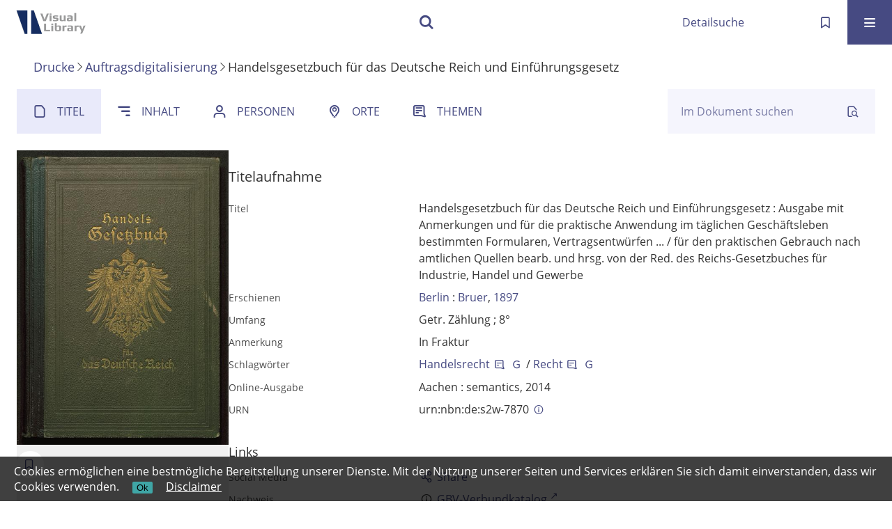

--- FILE ---
content_type: text/html;charset=utf-8
request_url: https://visuallibrary.net/ihd4/content/titleinfo/297962
body_size: 6365
content:
<!DOCTYPE html>
<html lang="de"><head><title>Auftragsdigitalisierung (GBV) / Handelsgesetzbuch f&#252;r das Deutsche Reich und Einf&#252;hrungsgesetz&#160;: Ausgabe mit Anmerkungen und f&#252;r die praktische Anwendung im t&#228;glichen Gesch&#228;ftsleben bestimmten Formularen, Vertragsentw&#252;rfen ...</title><meta name="twitter:image" content="http://visuallibrary.net/ihd4/download/webcache/304/297964"><meta name="twitter:title" content="Handelsgesetzbuch f&#252;r das Deutsche Reich und Einf&#252;hrungsgesetz&#160;: Ausgabe mit Anmerkungen und f&#252;r die praktische Anwendung im t&#228;glichen Gesch&#228;ftsleben bestimmten Formularen, Vertragsentw&#252;rfen ... / f&#252;r den praktischen Gebrauch nach amtlichen Quellen bearb. und hrsg. von der Red. des Reichs-Gesetzbuches f&#252;r Industrie, Handel und Gewerbe. Berlin : Bruer, 1897"><meta property="og:site" content="Auftragsdigitalisierung (GBV)"><meta property="og:url" content="http://visuallibrary.net/ihd4/297962"><meta property="og:type" content="book"><meta property="og:title" content="Handelsgesetzbuch f&#252;r das Deutsche Reich und Einf&#252;hrungsgesetz : Ausgabe mit Anmerkungen und f&#252;r die praktische Anwendung im t&#228;glichen Gesch&#228;ftsleben bestimmten Formularen, Vertragsentw&#252;rfen ... / f&#252;r den praktischen Gebrauch nach amtlichen Quellen bearb. und hrsg. von der Red. des Reichs-Gesetzbuches f&#252;r Industrie, Handel und Gewerbe"><meta property="book:release_date" content="1897"><meta property="og:image" content="http://visuallibrary.net/ihd4/download/webcache/304/297964"><meta property="og:image:width" content="304"><meta property="og:image:height" content="424"><meta http-equiv="Content-Type" content="xml; charset=UTF-8"><meta name="viewport" content="width = device-width, initial-scale = 1"><meta name="description" content="GBV. Handelsgesetzbuch f&#252;r das Deutsche Reich und Einf&#252;hrungsgesetz&#160;: Ausgabe mit Anmerkungen und f&#252;r die praktische Anwendung im t&#228;glichen Gesch&#228;ftsleben bestimmten Formularen, Vertragsentw&#252;rfen ... / f&#252;r den praktischen Gebrauch nach amtlichen Quellen bearb. und hrsg. von der Red. des Reichs-Gesetzbuches f&#252;r Industrie, Handel und Gewerbe. Berlin : Bruer, 1897"><meta lang="de" content=""><link rel="shortcut icon" href="/ihd4/domainimage/favicon.ico" type="image/x-icon"><link rel="alternate" type="application/rss+xml" title="GBV" href="/ihd4/rss"><link type="text/css" href="/css/s2wp-balancer_front2.s2wpihd4_content.css?-2565469302004983476" rel="stylesheet"><link type="text/css" href="/thirdparty/shariff/shariff.complete.css" rel="stylesheet"><script src="/thirdparty/jquery-3.6.0.min.js">&#160;</script><script defer src="/static/scripts/main.js">&#160;</script><script defer src="/static/scripts/common.js">&#160;</script><script defer src="/static/scripts/fulltext.js">&#160;</script><script defer src="/static/scripts/widgets.js">&#160;</script><script src="/static/scripts/favs.js">&#160;</script><script defer src="/static/scripts/base23.js">&#160;</script><script defer src="/thirdparty/shariff/shariff.complete.js">&#160;</script><script>
MathJax = {
  tex: {
    
    inlineMath: [
		['$', '$'],['$$', '$$'],['\\(', '\\)']
		],
    displayMath: [
		['\\[', '\\]']
		]
  }
}</script><script defer src="/static/scripts/titleinfo.js">&#160;</script><script defer src="https://cdn.jsdelivr.net/npm/mathjax@3.2.2/es5/tex-mml-chtml.min.js">&#160;</script></head><body style="" class="bd-guest   bd-flexLayout  bd-r-s2wp bd-m- bd-s2wpihd4  bd-domain bd-content bd-portal bd-metadata bd-portal-titleinfo bd-metadata-titleinfo bd-content-titleinfo bd-content-titleinfo-297962 bd-list-rows bd-lineMode bd-use-base23 bd-book"><span style="display:none" id="meta"><var id="tree">&#160;<var id="map-tiles" value="https://maptiler.vls.io/styles/classic/512/{z}/{x}/{y}.png" class=" places"> </var><var id="map-zoomAdjust" value="0" class=" places"> </var><var id="timeout" value="3600" class=" sessionsys"> </var><var id="name" value="s2wpihd4" class=" domain"> </var><var id="relativeRootDomain" value="s2wp" class=" domain"> </var><var id="pathinfo" value="/ihd4/content/titleinfo/297962" class=" request"> </var><var id="fulldata" value="false" class=" domain"> </var><var id="search-linkDetailedsearchScope" value="domain" class=" templating"> </var><var id="class" value="content" class=" request"> </var><var id="classtype" value="portal" class=" request"> </var><var id="tab" value="titleinfo" class=" request"> </var><var id="id" value="297962" class=" request"> </var><var id="leftColToggled" value="false" class=" session"> </var><var id="facetFilterToggled" value="false" class=" session"> </var><var id="topheight" value="80" class=" session"> </var><var id="bottomheight" value="20" class=" session"> </var><var id="bodywidth" value="1000" class=" session"> </var><var id="centercolwidth" value="0" class=" session"> </var><var id="middlerowheight" value="476" class=" session"> </var><var id="numberOfThumbs" value="20" class=" session"> </var><var id="clientwidth" value="1000" class=" session"> </var><var id="fullScreen" value="false" class=" session"> </var><var id="staticWidth" value="false" class=" session"> </var><var id="rightcolwidth" value="220" class=" session"> </var><var id="leftcolwidth" value="200" class=" session"> </var><var id="zoomwidth" value="600" class=" session"> </var><var id="mode" value="w" class=" session"> </var><var id="initialized" value="true" class=" session"> </var><var id="sizes" value="128,1200,2000,0,1000,304,1504,504,800" class=" webcache"> </var><var id="availableZoomLevels" value="504,800,1000,1504,2000" class=" webcache"> </var><var id="js-toggleMobileNavi" value="None" class=" templating"> </var><var id="fullscreen-fullzoomOnly" value="false" class=" templating"> </var><var id="css-mobileMin" value="16384px" class=" templating"> </var><var id="tei-on" value="false" class=" templating"> </var><var id="search-alertIfEmpty" value="false" class=" templating"> </var><var id="search-quicksearchScope" value="root" class=" templating"> </var><var id="search-toggleListMinStructs" value="3" class=" templating"> </var><var id="search-highlightingColor" value="00808066" class=" templating"> </var><var id="layout-wrapperMargins" value="body" class=" templating"> </var><var id="layout-useMiddleContentDIV" value="false" class=" templating"> </var><var id="layout-navPortAboveMiddleContentDIV" value="false" class=" templating"> </var><var id="navPort-align" value="center" class=" templating"> </var><var id="navPort-searchTheBookInit" value="closed" class=" templating"> </var><var id="navPath-pageviewStructureResize" value="css" class=" templating"> </var><var id="layout-useLayout" value="flexLayout" class=" templating"> </var><var id="listNavigation-keepToggleState" value="true" class=" templating"> </var><var id="fullscreen-mode" value="None" class=" templating"> </var><var id="groups" value="guest" class=" user"> </var></var><var id="client" value="browser">&#160;</var><var id="guest" value="true">&#160;</var><var class="layout" id="colleft" value="titleinfo,">&#160;</var><var class="layout" id="colright" value="">&#160;</var></span><div id="custom-menu-layer" class="wiki wiki-layer custom-menu-layer wiki-custom-menu-layer customMenuLayer "><div><div class="custom-menu-layer ml-close fixed"><span class="ml-close">Schlie&#223;en</span></div><div class="controls"><span class="chooseLanguage langEls"><a class="uppercase sel"><abbr>de</abbr></a><a href="/action/changeLanguage?lang=en" class="uppercase "><abbr title="Sprache &#228;ndern: Englisch">en</abbr></a></span></div><div class="content"><section><div class="menusection domainBox"><h4 class="menuheader" id="menuheaderDomainbox"><div>Alle Sammlungen</div></h4><div class="menubox menubox menuboxDomainbox menuboxDomainbox-tree "><ul class="vl-nav nav"><li class=""><ul><li><a class="s2wp-child s2wparc " href="/arc">Archivalien</a></li></ul></li><li class=""><ul><li><a class="s2wp-child s2wpvd1618 " href="/dhd">Drucke</a></li><li class=""><ul><li><a class="s2wpvd1618-child s2wpihd " href="/ihd">Auftragsdigitalisierung</a></li></ul></li><li class=""><ul><li><a class="s2wpvd1618-child s2wpink " href="/ink">Inkunabeln</a></li></ul></li><li class=""><ul><li><a class="s2wpvd1618-child s2wpdks " href="/dks">Karten</a></li></ul></li><li class=""><ul><li><a class="s2wpvd1618-child s2wpce " href="/ce">Kataloganreicherung</a></li></ul></li><li class=""><ul><li><a class="s2wpvd1618-child s2wppkt " href="/pkt">Plakate</a></li></ul></li><li class=""><ul><li><a class="s2wpvd1618-child s2wpvd16 " href="/vd16">VD16-Drucke</a></li></ul></li><li class=""><ul><li><a class="s2wpvd1618-child s2wpvd17 " href="/vd17">VD17-Drucke</a></li></ul></li><li class=""><ul><li><a class="s2wpvd1618-child s2wpvd18 " href="/vd18">VD18-Drucke</a></li></ul></li><li class=""><ul><li><a class="s2wpvd1618-child s2wdps " href="/dps">Zeitungen</a></li></ul></li></ul></li><li class=""><ul><li><a class="s2wp-child s2wpm " href="/s2wpm">Musealien</a></li></ul></li><li class=""><ul><li><a class="s2wp-child s2wpdhs " href="/dhs">Publikationen</a></li></ul></li></ul></div></div></section></div></div></div><div id="favlist-info" class="wiki wiki-layer favlist-info wiki-favlist-info favlistInfo "><div>
  <div class="flclose">+</div>

  <p>Sie erzeugen hier eine Merkliste,
indem Sie Titel ausw&#228;hlen und auf das Symbol unter dem Bild klicken.
  </p>
  <p>Ihr Browser speichert dazu die Objektnummern.</p>
  <hr>
  <span>Ich bin einverstanden <input id="approveFavs" type="checkbox"></span>
</div></div><div id="main" class="divmain "><div id="topParts" class=""><a class="screenreaders" href="#centerParts">zum Inhalt</a><header role="banner" class=""><div id="defaultTop" class="wiki wiki-top defaultTop wiki-defaultTop defaultTop "> </div><div id="mobileTop" class="defaultTop"><div class="main"><div id="topLogo"><a href="/" title="HOME">&#160;</a></div><div class="topLiner"><div class="vlsControl vl-mobile-top"><div class="searchbox totoggle"><form method="get" onsubmit='return alertIfEmpty("mobileQuicksearch")' name="searchBox" class="searchform" id="mobilequickSearchform" action="/search/quick"><a class="textlink   " id="searchexpert" href="/ihd4/search"><span>Detailsuche</span></a><div id="mqs-wrap"><label class="screenreaders" for="mobileQuicksearch">Schnellsuche: </label><span class="button large edge slim flat noborder searchglass glassindic"><span style="display:none">&#160;</span></span><input type="text" id="mobileQuicksearch" name="query" class="quicksearch" style="" placeholder="Suche " value="" preset="" msg="Bitte mindestens einen Suchbegriff eingeben."></div><button type="submit" id="quicksearchSubmit" class=" button large edge slim flat noborder searchglass"><span class="hidden">OK</span></button></form></div></div></div><a class="button favlist icon-favlist" id="favlist" href="/nav/favs" title="Meine Merkliste"></a><div title="Men&#252;" class="button custom-menu-layer top-toggler large flat noborder contents toggle leftParts"><span style="display: none;">&#160;</span></div></div></div></header></div><div id="middleParts" class=""><div id="centerParts" class="maincol "><main role="main" class=""><img alt="" style="position:absolute;left:-9999px" id="cInfo" width="0" height="0"><nav class="headerNav "><a class="screenreaders" name="centerParts">&#160;</a><h1 class="mainheader mainheader-navpath titlesBar  " id="contentNavPath"><div class="headertext wr-scrollable"><div class="scroll" id="scrollable"><a href="/s2wpvd1618">Drucke</a><span class="next"></span><a href="/s2wpihd">Auftragsdigitalisierung</a><span class="next"></span><span class="title">Handelsgesetzbuch f&#252;r das Deutsche Reich und Einf&#252;hrungsgesetz</span></div></div></h1></nav><nav class="navPort   "><ul id="navPort" class="nav-inline navPort-metadata navPort-content-titleinfo"><li class="viewCtrl_sel  tab-titleinfo firstCtrl tab-metadata-titleinfo" id="tab-content-titleinfo"><span><i class="cap tab">Titel</i><i class="cap abbrTab __tabTitleinfoAbbr">Titel</i></span></li><li class="viewCtrl  tab-structure evenCtrl tab-content tab-metadata-structure" id="tab-content-structure"><a href="/ihd4/content/structure/297962"><i class="cap tab">Inhalt</i><i class="cap abbrTab __tabStructureAbbr">Inhalt</i></a></li><li class="viewCtrl  tab-name tab-content tab-metadata-name" id="tab-content-name"><a href="/ihd4/content/name/297962"><i class="cap tab">Personen</i><i class="cap abbrTab __tabMDIndexNameAbbr">Personen</i></a></li><li class="viewCtrl  tab-place evenCtrl tab-content tab-metadata-place" id="tab-content-place"><a href="/ihd4/content/place/297962"><i class="cap tab">Orte</i><i class="cap abbrTab __tabMDIndexPlaceAbbr">Orte</i></a></li><li class="viewCtrl  tab-subject tab-content tab-metadata-subject" id="tab-content-subject"><a href="/ihd4/content/subject/297962"><i class="cap tab">Themen</i><i class="cap abbrTab __tabMDIndexSubjectAbbr">Themen</i></a></li></ul><div id="searchTheBook" class="search2 searchTheBook searchTheBook-metadata searchTheBook-titleinfo ly-"><form method="get" class="searchform" action="/ihd4/content/search/297962" id="inbookSearch"><div class="input-wrapper "><label class="screenreaders" for="inputSearchTheBook">Im Dokument suchen</label><input type="text" name="query" id="inputSearchTheBook" placeholder="Im Dokument suchen" value=""></div><span class="vlsControl"><button type="submit" title="Im Dokument suchen" class="button searchglass flat noborder "><span style="display: none">&#160;</span></button></span></form></div></nav><div id="div-titleinfo" class="datacol type_book"><div id="titleinfo" class="csslayout " lang="de"><div id="titleInfoImage" class="" style=""><div class="wr"><a class="imgLink" href="/ihd4/content/zoom/297964"><img alt="Zur Seitenansicht" border="0" src="/ihd4/image/largethumb/297964" width="304" height="423"></a><div id="titleinfoImageAdd"><div><div class="wr-add-favs"><div id="addToFavs" class="add-favs" vlid="297962"><span class="add-to new">merken </span><span class="add-to added">gemerkt </span><span class="vl-icon icon-favlist"></span></div></div></div></div></div></div><div id="titleInfoData" class="titleInfoData titleinfoPart-right"><div id="titleInfoMetadata" class="titleInfo columns"><h1 class="mainheader " id=""><div class="headertext "><div class="" id="">Titelaufnahme</div></div></h1><ul class="nav"><li class="cols" id="mods_titleInfoTitleNotType"><div class="name title ">Titel</div><div class="value title "><div class="valueDiv"><span class="mods-title">Handelsgesetzbuch f&#252;r das Deutsche Reich und Einf&#252;hrungsgesetz<span class="sep-mods-resttitle"> : </span></span><span class="mods-resttitle"><span class="mods-subtitle">Ausgabe mit Anmerkungen und f&#252;r die praktische Anwendung im t&#228;glichen Gesch&#228;ftsleben bestimmten Formularen, Vertragsentw&#252;rfen ...</span> / f&#252;r den praktischen Gebrauch nach amtlichen Quellen bearb. und hrsg. von der Red. des Reichs-Gesetzbuches f&#252;r Industrie, Handel und Gewerbe<span class="mods-part"></span></span></div></div></li><li class="cols" id="mods_originInfoNotEditionElectronicEdition"><div class="name ">Erschienen</div><div class="value "><a id="bib.originPlace" class="" href="/search?operation=searchRetrieve&amp;query=(bib.originPlace%3D%22Berlin%22)%20and%20vl.domain%3Ds2wp%20sortBy%20dc.title%2Fasc" title="Suche nach: Ort = Berlin">Berlin</a> : <a id="vl.printer-publisher" class="" href="/search?operation=searchRetrieve&amp;query=(vl.printer-publisher%3D%22Bruer%22)%20and%20vl.domain%3Ds2wp%20sortBy%20dc.title%2Fasc" title="Suche nach: Verlag = Bruer">Bruer</a>, <a id="dc.date" class="" href="/search?operation=searchRetrieve&amp;query=dc.date%3D%221897%22%20and%20vl.domain%3Ds2wp%20sortBy%20dc.title%2Fasc" title="Suche nach: Jahr = 1897">1897</a></div></li><li class="cols" id="mods_physicalDescriptionExtent"><div class="name ">Umfang</div><div class="value "><span class="mods-item mods-extent">Getr. Z&#228;hlung ; 8&#176;</span> </div></li><li class="cols" id="mods_noteNotType"><div class="name modsNote">Anmerkung</div><div class="value modsNote"><div class="valueDiv-3  mods-note">In Fraktur</div></div></li><li class="cols" id="mods_subject"><div class="name ">Schlagw&#246;rter</div><div class="value "><span class="mods-item mods-topic"><a id="dc.subject" class="" href="/search?operation=searchRetrieve&amp;query=dc.subject%3D%22Handelsrecht%22%20and%20vl.domain%3Ds2wp%20sortBy%20dc.title%2Fasc" title="Suche nach: Schlagwort = Handelsrecht">Handelsrecht</a> <a href="/subject/view/573907" class="nidnLink viewId vlIcon subject" title="zum Thema"><span class="ln-ico ln-subject"></span></a> <a class="vlIcon" title="In der Gemeinsamen Normdatei der DNB nachschlagen" href="http://d-nb.info/gnd/4023249-9" target="_blank"><span class="ln-ico ln-dnb"></span></a> <span class="subj-sep"> /</span></span> <span class="mods-item mods-topic"><a id="dc.subject" class="" href="/search?operation=searchRetrieve&amp;query=dc.subject%3D%22Recht%22%20and%20vl.domain%3Ds2wp%20sortBy%20dc.title%2Fasc" title="Suche nach: Schlagwort = Recht">Recht</a> <a href="/subject/view/573908" class="nidnLink viewId vlIcon subject" title="zum Thema"><span class="ln-ico ln-subject"></span></a> <a class="vlIcon" title="In der Gemeinsamen Normdatei der DNB nachschlagen" href="http://d-nb.info/gnd/4048737-4" target="_blank"><span class="ln-ico ln-dnb"></span></a> </span> </div></li><li class="cols" id="mods_originInfoEditionElectronicEdition"><div class="name ">Online-Ausgabe</div><div class="value "><div class="valueDiv-3  mods-originInfo">Aachen : semantics, 2014</div></div></li><li class="cols" id="mods_IdentifierUrn"><div class="name ">URN</div><div class="value "><span>urn:nbn:de:s2w-7870&#160;</span><a class="vlIcon" href="/ihd4/wiki/identifier/urnresolving?urn=urn:nbn:de:s2w-7870"><span class="ln-ico ln-info"></span></a></div></li></ul></div><div class="titleInfo titleAdd columns " id="titleInfoLinkActions"><div class="subheader" role="heading">Links</div><ul class="nav"><li class="cols"><div class="name titleinfoLinkAction">Social Media</div><div id="socialnetworking" class="value titleinfoLinkAction"><script>
$('#socialnetworking')
.hover(
function() {
$('#socialnetworks').show()
},
function() {
$('#socialnetworks').hide()
}
)
.click(function() {
$('#socialnetworks').toggle()
})			
</script><div id="socialnetworks" class=""><div class="shariff" data-orientation="vertical" data-url="https://visuallibrary.net/ihd4/content/titleinfo/297962" data-media-url="" data-services='["twitter,"pinterest,"facebook]'>&#160;</div></div><a style="text-decoration:none" class="vl-btn icon-share ln-ico"><span class="hide-underlined">&#160;</span><span><span>Share</span></span></a></div></li><li class="cols"><div class="name titleinfoLinkAction">Nachweis</div><div id="titleinfoLinksOpac" class="value titleinfoLinkAction"><div class="opacLink" style="padding-bottom:0"><span class="ln-ico ln-info"></span><span class="hide-underlined">&#160;</span><a href="http://gso.gbv.de/DB=2.1/PPNSET?PPN=408391030" target="_blank" class="external"><span>GBV-Verbundkatalog</span></a></div></div></li><li class="cols"><div class="name titleinfoLinkAction">Archiv</div><div id="titleinfoLinksArchive" class="value titleinfoLinkAction"><span class="ln-ico ln-oai"></span><span class="hide-underlined">&#160;</span><a id="archiveOAI" title="OAI-Quelle" target="_blank" href="/ihd4/oai/?verb=GetRecord&amp;metadataPrefix=mets&amp;identifier=297962"><span>METS (OAI-PMH)</span></a></div></li><li class="cols"><div class="name titleinfoLinkAction">IIIF</div><div id="titleinfoLinksI3F" class="value titleinfoLinkAction"><span class="ln-ico ln-iiif"></span><span class="hide-underlined">&#160;</span><a target="" href="https://i3f.vls.io/?id=297962">IIIF-Viewer</a><span class="manifest-viewer-sep"> / </span><span class="I3FManifestLink"><span class="ln-ico ln-iiif"></span><span class="hide-underlined">&#160;</span><a target="iiif-manifest" href="/i3f/v20/297962/manifest">IIIF-Manifest</a></span></div></li></ul></div><div class="titleInfo titleAdd columns " id="titleinfoResources"><div class="subheader" role="heading">Download</div><ul class="nav"><li><div class="content tiles" style=""><ul class="cards nav primary"><li><a class="download-item-link primary reslink downloadPdf" href="/ihd4/download/pdf/297962" target=""><div class="download-item"><div class="icon-section"><div class="main-icon-circle"><span class="fl-ico icon-file-pdf"></span></div><div class="small-download-circle"><span class="dynamic-download-icon"></span></div></div><div class="text-section"><div class="file-type-label"><span class="caption  uppercase">pdf</span></div><div class="download-label"><span class="filesize">83,51 MB</span>&#160;</div></div></div></a></li><li><a class="download-item-link primary reslink downloadPlaintext" href="/ihd4/download/ftpack/plain/297962" target=""><div class="download-item"><div class="icon-section"><div class="main-icon-circle"><span class="fl-ico icon-file-plaintext"></span></div><div class="small-download-circle"><span class="dynamic-download-icon"></span></div></div><div class="text-section"><div class="file-type-label"><span class="caption  uppercase">Text</span></div><div class="download-label"><span class="filesize">208,85 kb</span>&#160;</div></div></div></a></li><li><a class="download-item-link primary reslink downloadAlto" href="/ihd4/download/ftpack/alto/297962" target=""><div class="download-item"><div class="icon-section"><div class="main-icon-circle"><span class="fl-ico icon-file-alto"></span></div><div class="small-download-circle"><span class="dynamic-download-icon"></span></div></div><div class="text-section"><div class="file-type-label"><span class="caption  uppercase">Alto</span></div><div class="download-label"><span class="filesize">1,92 MB</span>&#160;</div></div></div></a></li><li><a class="download-item-link primary reslink downloadRis" href="/ihd4/download/format/ris/297962" target="_blank"><div class="download-item"><div class="icon-section"><div class="main-icon-circle"><span class="fl-ico icon-file-ris"></span></div><div class="small-download-circle"><span class="dynamic-download-icon"></span></div></div><div class="text-section"><div class="file-type-label"><span class="caption  uppercase">ris</span></div><div class="download-label">&#160;</div></div></div></a></li></ul></div></li></ul></div><div class="titleInfo titleAdd columns " id="titleinfoGoStructureLink"><div class="subheader" role="heading">Inhalt</div><ul class="nav"><li><a href="/ihd4/content/structure/297962">Inhalt des Werkes</a></li></ul></div></div></div></div><var id="publicationID" value="297962" class="zoomfullScreen"> </var><var id="mdlistCols" value="false"> </var><var id="isFullzoom" value="false" class="zoomfullScreen"> </var><var id="employsPageview" value="false" class="pagetabs"> </var><var id="webcacheSizes" value="128,304,504,800,1000,1200,1504,2000"> </var><var id="navLastSearchUrl" value=""> </var></main></div></div><div id="bottomParts" class=""><footer role="contentinfo" class=""><div id="custom-footer" class="wiki wiki-bottom custom-footer wiki-custom-footer customFooter "><p><a id="linkImprint" class=" textlink" href="/wiki/imprint" scope="root">Impressum</a> <a id="linkPrivacy" class=" textlink" href="/wiki/privacy" scope="root">Datenschutz</a></p></div><div class="footerContent" id="footerContent"><span class="f-links-vls"><a id="footerLinkVLS" target="_blank" href="http://www.semantics.de/produkte/visual_library/">Visual Library Server 2026</a></span></div></footer></div></div><div id="disclaimerCookieSmall">
  <form action="/action/setDisclaimerCookie">
    <label>
      Cookies erm&#246;glichen eine bestm&#246;gliche Bereitstellung unserer Dienste. Mit der Nutzung unserer Seiten und Services erkl&#228;ren Sie sich damit einverstanden, dass wir Cookies verwenden.</label>
      <span>
        <button type="submit" name="value" value="AcceptedDisclaimer">Ok</button>
        <a href="/wiki/privacy">Disclaimer</a>
      </span></form>
    
  
</div>

<p><UserScript> <UserScript type="math/tex">(document).ready(function() { console.log('test'); </UserScript>('body').css('overflow','hidden') }); </UserScript></p></body></html>

--- FILE ---
content_type: application/javascript
request_url: https://visuallibrary.net/static/scripts/widgets.js
body_size: 588
content:
document.addEventListener('DOMContentLoaded', function () {
  // More Widget
  document.querySelectorAll('.more-toggle').forEach(function (button) {
    button.addEventListener('click', function () {
      var container = this.parentNode
      var content = container.querySelector('.more-content')
      var moreText = button.querySelector('.more')
      var lessText = button.querySelector('.less')
      if (container.classList.contains('open')) {
        content.style.maxHeight = '0'
        moreText.style.display = 'inline'
        lessText.style.display = 'none'
        container.classList.remove('open')
      } else {
        content.style.maxHeight = content.scrollHeight + 'px'
        moreText.style.display = 'none'
        lessText.style.display = 'inline'
        container.classList.add('open')
      }
    })
  })

  // Carousel Widget
  document.querySelectorAll('.widget-carousel').forEach(function (carousel) {
    var track = carousel.querySelector('.carousel-slides')
    var items = track ? Array.from(track.children) : []
    var prevBtn = carousel.querySelector('.carousel-nav-prev')
    var nextBtn = carousel.querySelector('.carousel-nav-next')
    var indicators = carousel.querySelectorAll('.carousel-indicator')
    if (!track || !items.length) return

    var total = items.length
    var current = 0

    function show(idx) {
      items.forEach(function (item, i) {
        if (i === idx) item.classList.add('active')
        else item.classList.remove('active')
      })
      if (indicators.length) {
        indicators.forEach(function (dot, i) {
          dot.classList.toggle('active', idx === i)
        })
      }
    }

    function goTo(idx) {
      if (idx < 0) idx = total - 1
      if (idx >= total) idx = 0
      current = idx
      show(current)
    }

    if (prevBtn) {
      prevBtn.addEventListener('click', function (e) {
        e.preventDefault()
        goTo(current - 1)
      })
    }
    if (nextBtn) {
      nextBtn.addEventListener('click', function (e) {
        e.preventDefault()
        goTo(current + 1)
      })
    }
    if (indicators.length) {
      indicators.forEach(function (dot, i) {
        dot.addEventListener('click', function () {
          goTo(i)
        })
      })
    }
    show(current)
  })
})
